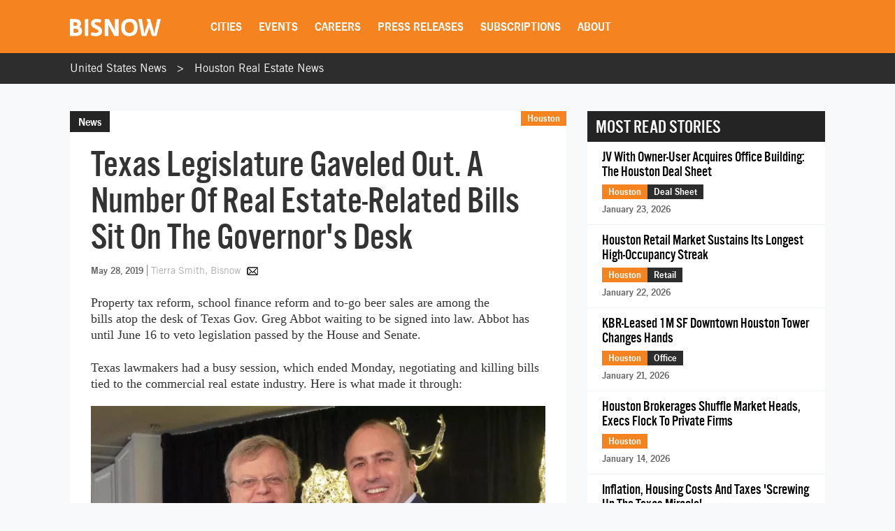

--- FILE ---
content_type: text/html; charset=utf-8
request_url: https://www.google.com/recaptcha/api2/aframe
body_size: 266
content:
<!DOCTYPE HTML><html><head><meta http-equiv="content-type" content="text/html; charset=UTF-8"></head><body><script nonce="gB5mGEnod17WdfkUnhoMIQ">/** Anti-fraud and anti-abuse applications only. See google.com/recaptcha */ try{var clients={'sodar':'https://pagead2.googlesyndication.com/pagead/sodar?'};window.addEventListener("message",function(a){try{if(a.source===window.parent){var b=JSON.parse(a.data);var c=clients[b['id']];if(c){var d=document.createElement('img');d.src=c+b['params']+'&rc='+(localStorage.getItem("rc::a")?sessionStorage.getItem("rc::b"):"");window.document.body.appendChild(d);sessionStorage.setItem("rc::e",parseInt(sessionStorage.getItem("rc::e")||0)+1);localStorage.setItem("rc::h",'1769489997900');}}}catch(b){}});window.parent.postMessage("_grecaptcha_ready", "*");}catch(b){}</script></body></html>